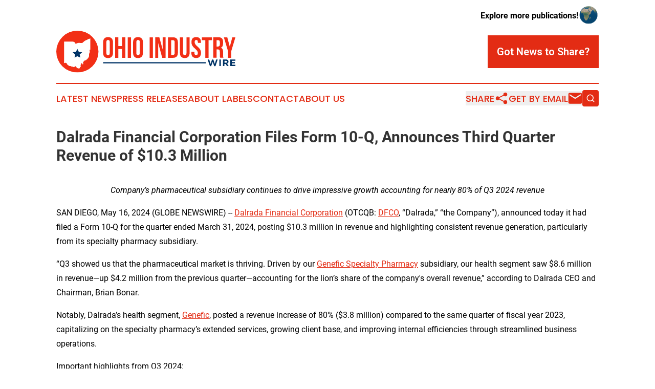

--- FILE ---
content_type: text/html;charset=utf-8
request_url: https://www.ohioindustrywire.com/article/712082908-dalrada-financial-corporation-files-form-10-q-announces-third-quarter-revenue-of-10-3-million
body_size: 8516
content:
<!DOCTYPE html>
<html lang="en">
<head>
  <title>Dalrada Financial Corporation Files Form 10-Q, Announces Third Quarter Revenue of $10.3 Million | Ohio Industry Wire</title>
  <meta charset="utf-8">
  <meta name="viewport" content="width=device-width, initial-scale=1">
    <meta name="description" content="Ohio Industry Wire is an online news publication focusing on industries in the Ohio: Daily news on industries and services in Ohio">
    <link rel="icon" href="https://cdn.newsmatics.com/agp/sites/ohioindustrywire-favicon-1.png" type="image/png">
  <meta name="csrf-token" content="ICoLqfWgutMSgf-o-u323vq2A59KLCAKla-BXTlRnms=">
  <meta name="csrf-param" content="authenticity_token">
  <link href="/css/styles.min.css?v1d0b8e25eaccc1ca72b30a2f13195adabfa54991" rel="stylesheet" data-turbo-track="reload">
  <link rel="stylesheet" href="/plugins/vanilla-cookieconsent/cookieconsent.css?v1d0b8e25eaccc1ca72b30a2f13195adabfa54991">
  
<style type="text/css">
    :root {
        --color-primary-background: rgba(227, 44, 20, 0.3);
        --color-primary: #e32c14;
        --color-secondary: #003366;
    }
</style>

  <script type="importmap">
    {
      "imports": {
          "adController": "/js/controllers/adController.js?v1d0b8e25eaccc1ca72b30a2f13195adabfa54991",
          "alertDialog": "/js/controllers/alertDialog.js?v1d0b8e25eaccc1ca72b30a2f13195adabfa54991",
          "articleListController": "/js/controllers/articleListController.js?v1d0b8e25eaccc1ca72b30a2f13195adabfa54991",
          "dialog": "/js/controllers/dialog.js?v1d0b8e25eaccc1ca72b30a2f13195adabfa54991",
          "flashMessage": "/js/controllers/flashMessage.js?v1d0b8e25eaccc1ca72b30a2f13195adabfa54991",
          "gptAdController": "/js/controllers/gptAdController.js?v1d0b8e25eaccc1ca72b30a2f13195adabfa54991",
          "hamburgerController": "/js/controllers/hamburgerController.js?v1d0b8e25eaccc1ca72b30a2f13195adabfa54991",
          "labelsDescription": "/js/controllers/labelsDescription.js?v1d0b8e25eaccc1ca72b30a2f13195adabfa54991",
          "searchController": "/js/controllers/searchController.js?v1d0b8e25eaccc1ca72b30a2f13195adabfa54991",
          "videoController": "/js/controllers/videoController.js?v1d0b8e25eaccc1ca72b30a2f13195adabfa54991",
          "navigationController": "/js/controllers/navigationController.js?v1d0b8e25eaccc1ca72b30a2f13195adabfa54991"          
      }
    }
  </script>
  <script>
      (function(w,d,s,l,i){w[l]=w[l]||[];w[l].push({'gtm.start':
      new Date().getTime(),event:'gtm.js'});var f=d.getElementsByTagName(s)[0],
      j=d.createElement(s),dl=l!='dataLayer'?'&l='+l:'';j.async=true;
      j.src='https://www.googletagmanager.com/gtm.js?id='+i+dl;
      f.parentNode.insertBefore(j,f);
      })(window,document,'script','dataLayer','GTM-KGCXW2X');
  </script>

  <script>
    window.dataLayer.push({
      'cookie_settings': 'delta'
    });
  </script>
</head>
<body class="df-5 is-subpage">
<noscript>
  <iframe src="https://www.googletagmanager.com/ns.html?id=GTM-KGCXW2X"
          height="0" width="0" style="display:none;visibility:hidden"></iframe>
</noscript>
<div class="layout">

  <!-- Top banner -->
  <div class="max-md:hidden w-full content universal-ribbon-inner flex justify-end items-center">
    <a href="https://www.affinitygrouppublishing.com/" target="_blank" class="brands">
      <span class="font-bold text-black">Explore more publications!</span>
      <div>
        <img src="/images/globe.png" height="40" width="40" class="icon-globe"/>
      </div>
    </a>
  </div>
  <header data-controller="hamburger">
  <div class="content">
    <div class="header-top">
      <div class="flex gap-2 masthead-container justify-between items-center">
        <div class="mr-4 logo-container">
          <a href="/">
              <img src="https://cdn.newsmatics.com/agp/sites/ohioindustrywire-logo-1.svg" alt="Ohio Industry Wire"
                class="max-md:!h-[60px] lg:!max-h-[115px]" height="94"
                width="auto" />
          </a>
        </div>
        <button class="hamburger relative w-8 h-6">
          <span aria-hidden="true"
            class="block absolute h-[2px] w-9 bg-[--color-primary] transform transition duration-500 ease-in-out -translate-y-[15px]"></span>
          <span aria-hidden="true"
            class="block absolute h-[2px] w-7 bg-[--color-primary] transform transition duration-500 ease-in-out translate-x-[7px]"></span>
          <span aria-hidden="true"
            class="block absolute h-[2px] w-9 bg-[--color-primary] transform transition duration-500 ease-in-out translate-y-[15px]"></span>
        </button>
        <a href="/submit-news" class="max-md:hidden button button-upload-content button-primary w-fit">
          <span>Got News to Share?</span>
        </a>
      </div>
      <!--  Screen size line  -->
      <div class="absolute bottom-0 -ml-[20px] w-screen h-[1px] bg-[--color-primary] z-50 md:hidden">
      </div>
    </div>
    <!-- Navigation bar -->
    <div class="navigation is-hidden-on-mobile" id="main-navigation">
      <div class="w-full md:hidden">
        <div data-controller="search" class="relative w-full">
  <div data-search-target="form" class="relative active">
    <form data-action="submit->search#performSearch" class="search-form">
      <input type="text" name="query" placeholder="Search..." data-search-target="input" class="search-input md:hidden" />
      <button type="button" data-action="click->search#toggle" data-search-target="icon" class="button-search">
        <img height="18" width="18" src="/images/search.svg" />
      </button>
    </form>
  </div>
</div>

      </div>
      <nav class="navigation-part">
          <a href="/latest-news" class="nav-link">
            Latest News
          </a>
          <a href="/press-releases" class="nav-link">
            Press Releases
          </a>
          <a href="/about-labels" class="nav-link">
            About Labels
          </a>
          <a href="/contact" class="nav-link">
            Contact
          </a>
          <a href="/about" class="nav-link">
            About Us
          </a>
      </nav>
      <div class="w-full md:w-auto md:justify-end">
        <div data-controller="navigation" class="header-actions hidden">
  <button class="nav-link flex gap-1 items-center" onclick="window.ShareDialog.openDialog()">
    <span data-navigation-target="text">
      Share
    </span>
    <span class="icon-share"></span>
  </button>
  <button onclick="window.AlertDialog.openDialog()" class="nav-link nav-link-email flex items-center gap-1.5">
    <span data-navigation-target="text">
      Get by Email
    </span>
    <span class="icon-mail"></span>
  </button>
  <div class="max-md:hidden">
    <div data-controller="search" class="relative w-full">
  <div data-search-target="form" class="relative active">
    <form data-action="submit->search#performSearch" class="search-form">
      <input type="text" name="query" placeholder="Search..." data-search-target="input" class="search-input md:hidden" />
      <button type="button" data-action="click->search#toggle" data-search-target="icon" class="button-search">
        <img height="18" width="18" src="/images/search.svg" />
      </button>
    </form>
  </div>
</div>

  </div>
</div>

      </div>
      <a href="/submit-news" class="md:hidden uppercase button button-upload-content button-primary w-fit">
        <span>Got News to Share?</span>
      </a>
      <a href="https://www.affinitygrouppublishing.com/" target="_blank" class="nav-link-agp">
        Explore more publications!
        <img src="/images/globe.png" height="35" width="35" />
      </a>
    </div>
  </div>
</header>

  <div id="main-content" class="content">
    <div id="flash-message"></div>
    <h1>Dalrada Financial Corporation Files Form 10-Q, Announces Third Quarter Revenue of $10.3 Million</h1>
<div class="press-release">
  
      <p align="center"><em>Company&#x2019;s pharmaceutical subsidiary continues to drive impressive growth accounting for nearly 80% of Q3 2024 revenue</em><br></p>  <p align="left">SAN DIEGO, May  16, 2024  (GLOBE NEWSWIRE) -- <a href="https://www.globenewswire.com/Tracker?data=DY1a42NQPIBkRw0rnKMsfLHW2jYpHO0DaCTL7HvDn4H3Vq26UQuQI4qaikLT-WKyVlMvv8PkLLx9FmjafxwrYx5v2_NURUaYorppR_4XwkI=" rel="nofollow" target="_blank">Dalrada Financial Corporation</a> (OTCQB: <a href="https://www.globenewswire.com/Tracker?data=UAAVNJpQLpbsaMh3rI8pHs3jY-ALEzThUmTJPRCtasYYjFfcxzsIM1BxdXRlVRTS9kAYdCajk6-l4yAH15J87U2E3rcO2EVHayTSHabHiBg=" rel="nofollow" target="_blank">DFCO</a>, &#x201C;Dalrada,&#x201D; &#x201C;the Company&#x201D;), announced today it had filed a Form 10-Q for the quarter ended March 31, 2024, posting $10.3 million in revenue and highlighting consistent revenue generation, particularly from its specialty pharmacy subsidiary.<br></p>  <p>&#x201C;Q3 showed us that the pharmaceutical market is thriving. Driven by our <a href="https://www.globenewswire.com/Tracker?data=kPlwn431J5JA77jGZYVIvABI1-7aCewvGjL2k1Ha5VQvu2USfUmU3Wb3oMmfmQyiBFm1yLD9yAnEiBCVyvidFUix4s9cnFXQtZjyBnGkteo=" rel="nofollow" target="_blank">Genefic Specialty Pharmacy</a> subsidiary, our health segment saw $8.6 million in revenue&#x2014;up $4.2 million from the previous quarter&#x2014;accounting for the lion&#x2019;s share of the company's overall revenue,&#x201D; according to Dalrada CEO and Chairman, Brian Bonar.</p>  <p>Notably, Dalrada&#x2019;s health segment, <a href="https://www.globenewswire.com/Tracker?data=kPlwn431J5JA77jGZYVIvGVXb1QpQj3fYOnaO1W4PZSxr_80lVGEOEJS88-TKAnGVRfdQSTtENQJLLzkndFoow==" rel="nofollow" target="_blank">Genefic</a>, posted a revenue increase of 80% ($3.8 million) compared to the same quarter of fiscal year 2023, capitalizing on the specialty pharmacy&#x2019;s extended services, growing client base, and improving internal efficiencies through streamlined business operations.</p>  <p>Important highlights from Q3 2024:</p>  <ul type="disc">
<li>
<strong>Dalrada overall revenue: $10.3 million</strong> <ul type="circle"><li>Genefic revenue: <ul type="square">
<li>$8.6 million</li>
<li>Up $4.2 million (95.5%) from previous quarter</li>
<li>Up $3.8 million (80.1% increase from Q3 2023)<br>
</li>
</ul> </li></ul> </li>
<li>
<strong>$13.3 million of affiliate debt converted to Series I preferred shares</strong>&#xA0;&#xA0;<br>
</li>
</ul>  <p>&#x201C;The company continues to make tremendous strides in clearing debt and reducing expenditures while increasing revenue. I&#x2019;m pleased to report that with this latest filing, Dalrada&#x2019;s net equity is currently $8.8 million and net losses are $2.9 million&#x2014;their lowest since 2021,&#x201D; added Bonar. &#x201C;Our health segment will remain strong and I&#x2019;m confident that our climate technology and home heat pumps will also boost revenue in the coming quarters.&#x201D;</p>  <p>The Dalrada executive team expects ongoing quarter-to-quarter growth during Q4 as well as a year-over-year revenue increase by the end of the fiscal year 2024 (June 30).</p>  <p><strong>About Dalrada Corporation<br></strong>Dalrada Financial Corporation (OTCQB: <a href="https://www.globenewswire.com/Tracker?data=UAAVNJpQLpbsaMh3rI8pHuXSxYo24f_MwuY--J48XmbRW8ygqdQvf-1-Eig6vouu6zJ9o2m4mGD9Np8g9Owi8k8vxdVYs4Hbi_rAiGTZdi8=" rel="nofollow" target="_blank">DFCO</a>) is a multi-national holding company that develops, manufactures, and sells a robust suite of products and services in the Clean Energy and Health Care sectors. Dalrada&#x2019;s core segments include <a href="https://www.globenewswire.com/Tracker?data=DY1a42NQPIBkRw0rnKMsfELnCtD5PAdiOMpJD_XgZR-h-U_g1aXTliB5aF5848XiyQH8yWvSXoBzqWAnQG7AIP3-RAbQoTzHKlj5LLY7MJPMtux1mQgyOQuCBfX33fJW" rel="nofollow" target="_blank">Dalrada Climate Technology</a>, which offers cutting-edge heat pump technology for industrial and <a href="https://www.globenewswire.com/Tracker?data=dd2-_9QfPAYCm6MVVMsFzSJxTiviZ-xquHgkSIwqbmIJP0GnV-7YSsx8GBW-Ts6IA6j6GEVmymQLn_Q0g8LtE8-KogQEKjUTomTNnZh_CHI=" rel="nofollow" target="_blank">residential applications</a>, and <a href="https://www.globenewswire.com/Tracker?data=kPlwn431J5JA77jGZYVIvABI1-7aCewvGjL2k1Ha5VTUJBPmOF193bjKzFjCMCKad9DaYvIILWsA0EWfmP1nc1C1qfP2jXvmMlzzAILT9XM=" rel="nofollow" target="_blank">Genefic Specialty Pharmacy</a>, which provides end-to-end prescription services as well as patient advocacy and support.</p>  <p>Dalrada Financial Corporation consistently drives innovation that delivers maximum impact, bringing increased value to its shareholders.</p>  <p>For more information, please visit <a href="https://www.globenewswire.com/Tracker?data=NoLPgEFjSXTPVe3a1JAB1IfScN211jrzvBBNEV74LjSC5FuGwssur3c2b_LnO-FTC1X_hQVm30j453WNMidElQ==" rel="nofollow" target="_blank">www.dalrada.com</a>, and follow us on <a href="https://www.globenewswire.com/Tracker?data=1P1Hi_4MGj1RrkUh2kiw1wGJUo9soI4V1pFL4q2JW87WSUnX7-yapwz8koziVP9iFb0XJKshdYYaOoueE3j26FDPVbPLyMDUy40m-0I7E4_S5MJMpBwOizyYnDzH130B" rel="nofollow" target="_blank">LinkedIn</a>, <a href="https://www.globenewswire.com/Tracker?data=PRno83fJCO3NLAUxyDJbsSRpjdDgcB1sc8jHHIwmjkXLS_IdJBRBTAgjXXZj6YSErzdnPPqVNlTGyHiqvfNnLklZ-h8-XQJLkT7MykEUAUY=" rel="nofollow" target="_blank">Facebook</a>, <a href="https://www.globenewswire.com/Tracker?data=fHuOPmgKndFI_-Cd2Gx7CL-FTY1wHpe598CClmVKuN7YnxNTN-ASwOcUocXqozTV0d28lMhUrguafnq25e5AjGCzyYclFa1albzBtqRZ37I=" rel="nofollow" target="_blank">Twitter</a>, and <a href="https://www.globenewswire.com/Tracker?data=QGjtzE2Ilh4zOx06sDTgww6S-u_o1gjaf0JKH23EN-QdrgXmePUhpw6ArenyypDUHwU3N9tjFC9cgXLhz3A1acf5ehfzlYi3EypmpLU7z4dGUQ-JGeKOrlrOCFwXSUhP" rel="nofollow" target="_blank">YouTube</a>.</p>  <p><strong>About Genefic<br></strong>A wholly-owned subsidiary of Dalrada Financial Corporation, <a href="https://www.globenewswire.com/Tracker?data=kPlwn431J5JA77jGZYVIvOYryMLAV0f54HMjCXReP5ezoBRELE2CZCqTPB02tVCHgx8xqX_zNUXGfeIjjjU0PQ==" rel="nofollow" target="_blank">Genefic</a> proudly delivers frontline health products and services through redesigned systems and reimagined patient care. Genefic&#x2019;s unique pharmacy solution, <a href="https://www.globenewswire.com/Tracker?data=kPlwn431J5JA77jGZYVIvABI1-7aCewvGjL2k1Ha5VRc89DaKgiWbTMw60OLqA8dbcliwQLHPPfAXaZucKTDKxikyP0WA3kdQqy9O6yx1JI=" rel="nofollow" target="_blank">Genefic Specialty Pharmacy</a>, offers more than 30 years of dedicated expertise providing patient advocacy through end-to-end prescription services, medical education, and patient advocacy and support.</p>  <p><strong>Forward-Looking Statements<br></strong>Statements contained in this press release, other than statements of historical fact, particularly statements relating to cost reductions and the anticipated pre-tax savings from the cost reduction program, restructuring costs, footprint rationalization, simplifying and streamlining our operations, reducing complexity, enhancing the speed of decision-making, leveraging our sourcing capabilities and the timing of implementation and completion of the cost reduction program, are &#x201C;forward-looking statements&#x201D; within the meaning of the Private Securities Litigation Reform Act of 1995. These statements are based on the beliefs and assumptions of management based on information available to us at the time such statements are made. These statements, which are generally identifiable by the use of the words &#x201C;will,&#x201D; &#x201C;believe,&#x201D; &#x201C;expect,&#x201D; &#x201C;intend,&#x201D; &#x201C;anticipate,&#x201D; &#x201C;estimate,&#x201D; &#x201C;forecast,&#x201D; &#x201C;project,&#x201D; &#x201C;plan,&#x201D; and similar expressions, are subject to certain risks and uncertainties, are made as of the date hereof, and we undertake no duty or obligation to update them. Forward-looking statements are subject to the occurrence of many events outside the Company&#x2019;s control and actual results and the timing of events may differ materially from those suggested or implied by such forward-looking statements due to numerous factors that involve substantial known and unknown risks and uncertainties. Factors that may impact the Company's success are more fully disclosed in the Company's most recent public filings with the US Securities and Exchange Commission ("SEC"), including its annual report on Form 10-K.</p>  <p>Media contact: Michael Eslinger <a href="https://www.globenewswire.com/Tracker?data=l2i0KzPeW0g2AJu2fYilnsbfMAqVKqwhbd-CMOHy8SBXhAvaUziND6tY-4pyYzQZ7g5PHvA0hDvJbiEpIrBAoH5ihWIfpd1r4fcgl4xCKnc=" rel="nofollow" target="_blank">meslinger@dalrada.com</a></p> <img class="__GNW8366DE3E__IMG" src="https://www.globenewswire.com/newsroom/ti?nf=OTExODc3NCM2MjU0ODc4IzUwMDEyMjY5MA=="> <br><img src="https://ml.globenewswire.com/media/OWNkYjNlNTYtYmFhYi00N2ZkLWI3MTQtMTJmOGQ3MWQyOWI1LTUwMDEyMjY5MA==/tiny/Dalrada-Financial-Corp-.png" referrerpolicy="no-referrer-when-downgrade"><p><a href="https://www.globenewswire.com/NewsRoom/AttachmentNg/893d4f1c-be2a-4a67-abc8-6a3725a83249" rel="nofollow"><img src="https://ml.globenewswire.com/media/893d4f1c-be2a-4a67-abc8-6a3725a83249/small/dalrada-corporation-logo-400-png.png" border="0" width="150" height="150" alt="Primary Logo"></a></p>
    <p>
  Legal Disclaimer:
</p>
<p>
  EIN Presswire provides this news content "as is" without warranty of any kind. We do not accept any responsibility or liability
  for the accuracy, content, images, videos, licenses, completeness, legality, or reliability of the information contained in this
  article. If you have any complaints or copyright issues related to this article, kindly contact the author above.
</p>
<img class="prtr" src="https://www.einpresswire.com/tracking/article.gif?t=5&a=QwreRsfR16pcSQfz&i=zo3FS26weutfHJhT" alt="">
</div>

  </div>
</div>
<footer class="footer footer-with-line">
  <div class="content flex flex-col">
    <p class="footer-text text-sm mb-4 order-2 lg:order-1">© 1995-2026 Newsmatics Inc. dba Affinity Group Publishing &amp; Ohio Industry Wire. All Rights Reserved.</p>
    <div class="footer-nav lg:mt-2 mb-[30px] lg:mb-0 flex gap-7 flex-wrap justify-center order-1 lg:order-2">
        <a href="/about" class="footer-link">About</a>
        <a href="/archive" class="footer-link">Press Release Archive</a>
        <a href="/submit-news" class="footer-link">Submit Press Release</a>
        <a href="/legal/terms" class="footer-link">Terms &amp; Conditions</a>
        <a href="/legal/dmca" class="footer-link">Copyright/DMCA Policy</a>
        <a href="/legal/privacy" class="footer-link">Privacy Policy</a>
        <a href="/contact" class="footer-link">Contact</a>
    </div>
  </div>
</footer>
<div data-controller="dialog" data-dialog-url-value="/" data-action="click->dialog#clickOutside">
  <dialog
    class="modal-shadow fixed backdrop:bg-black/20 z-40 text-left bg-white rounded-full w-[350px] h-[350px] overflow-visible"
    data-dialog-target="modal"
  >
    <div class="text-center h-full flex items-center justify-center">
      <button data-action="click->dialog#close" type="button" class="modal-share-close-button">
        ✖
      </button>
      <div>
        <div class="mb-4">
          <h3 class="font-bold text-[28px] mb-3">Share us</h3>
          <span class="text-[14px]">on your social networks:</span>
        </div>
        <div class="flex gap-6 justify-center text-center">
          <a href="https://www.facebook.com/sharer.php?u=https://www.ohioindustrywire.com" class="flex flex-col items-center font-bold text-[#4a4a4a] text-sm" target="_blank">
            <span class="h-[55px] flex items-center">
              <img width="40px" src="/images/fb.png" alt="Facebook" class="mb-2">
            </span>
            <span class="text-[14px]">
              Facebook
            </span>
          </a>
          <a href="https://www.linkedin.com/sharing/share-offsite/?url=https://www.ohioindustrywire.com" class="flex flex-col items-center font-bold text-[#4a4a4a] text-sm" target="_blank">
            <span class="h-[55px] flex items-center">
              <img width="40px" height="40px" src="/images/linkedin.png" alt="LinkedIn" class="mb-2">
            </span>
            <span class="text-[14px]">
            LinkedIn
            </span>
          </a>
        </div>
      </div>
    </div>
  </dialog>
</div>

<div data-controller="alert-dialog" data-action="click->alert-dialog#clickOutside">
  <dialog
    class="fixed backdrop:bg-black/20 modal-shadow z-40 text-left bg-white rounded-full w-full max-w-[450px] aspect-square overflow-visible"
    data-alert-dialog-target="modal">
    <div class="flex items-center text-center -mt-4 h-full flex-1 p-8 md:p-12">
      <button data-action="click->alert-dialog#close" type="button" class="modal-close-button">
        ✖
      </button>
      <div class="w-full" data-alert-dialog-target="subscribeForm">
        <img class="w-8 mx-auto mb-4" src="/images/agps.svg" alt="AGPs" />
        <p class="md:text-lg">Get the latest news on this topic.</p>
        <h3 class="dialog-title mt-4">SIGN UP FOR FREE TODAY</h3>
        <form data-action="submit->alert-dialog#submit" method="POST" action="/alerts">
  <input type="hidden" name="authenticity_token" value="ICoLqfWgutMSgf-o-u323vq2A59KLCAKla-BXTlRnms=">

  <input data-alert-dialog-target="fullnameInput" type="text" name="fullname" id="fullname" autocomplete="off" tabindex="-1">
  <label>
    <input data-alert-dialog-target="emailInput" placeholder="Email address" name="email" type="email"
      value=""
      class="rounded-xs mb-2 block w-full bg-white px-4 py-2 text-gray-900 border-[1px] border-solid border-gray-600 focus:border-2 focus:border-gray-800 placeholder:text-gray-400"
      required>
  </label>
  <div class="text-red-400 text-sm" data-alert-dialog-target="errorMessage"></div>

  <input data-alert-dialog-target="timestampInput" type="hidden" name="timestamp" value="1769333876" autocomplete="off" tabindex="-1">

  <input type="submit" value="Sign Up"
    class="!rounded-[3px] w-full mt-2 mb-4 bg-primary px-5 py-2 leading-5 font-semibold text-white hover:color-primary/75 cursor-pointer">
</form>
<a data-action="click->alert-dialog#close" class="text-black underline hover:no-underline inline-block mb-4" href="#">No Thanks</a>
<p class="text-[15px] leading-[22px]">
  By signing to this email alert, you<br /> agree to our
  <a href="/legal/terms" class="underline text-primary hover:no-underline" target="_blank">Terms & Conditions</a>
</p>

      </div>
      <div data-alert-dialog-target="checkEmail" class="hidden">
        <img class="inline-block w-9" src="/images/envelope.svg" />
        <h3 class="dialog-title">Check Your Email</h3>
        <p class="text-lg mb-12">We sent a one-time activation link to <b data-alert-dialog-target="userEmail"></b>.
          Just click on the link to
          continue.</p>
        <p class="text-lg">If you don't see the email in your inbox, check your spam folder or <a
            class="underline text-primary hover:no-underline" data-action="click->alert-dialog#showForm" href="#">try
            again</a>
        </p>
      </div>

      <!-- activated -->
      <div data-alert-dialog-target="activated" class="hidden">
        <img class="w-8 mx-auto mb-4" src="/images/agps.svg" alt="AGPs" />
        <h3 class="dialog-title">SUCCESS</h3>
        <p class="text-lg">You have successfully confirmed your email and are subscribed to <b>
            Ohio Industry Wire
          </b> daily
          news alert.</p>
      </div>
      <!-- alreadyActivated -->
      <div data-alert-dialog-target="alreadyActivated" class="hidden">
        <img class="w-8 mx-auto mb-4" src="/images/agps.svg" alt="AGPs" />
        <h3 class="dialog-title">Alert was already activated</h3>
        <p class="text-lg">It looks like you have already confirmed and are receiving the <b>
            Ohio Industry Wire
          </b> daily news
          alert.</p>
      </div>
      <!-- activateErrorMessage -->
      <div data-alert-dialog-target="activateErrorMessage" class="hidden">
        <img class="w-8 mx-auto mb-4" src="/images/agps.svg" alt="AGPs" />
        <h3 class="dialog-title">Oops!</h3>
        <p class="text-lg mb-4">It looks like something went wrong. Please try again.</p>
        <form data-action="submit->alert-dialog#submit" method="POST" action="/alerts">
  <input type="hidden" name="authenticity_token" value="ICoLqfWgutMSgf-o-u323vq2A59KLCAKla-BXTlRnms=">

  <input data-alert-dialog-target="fullnameInput" type="text" name="fullname" id="fullname" autocomplete="off" tabindex="-1">
  <label>
    <input data-alert-dialog-target="emailInput" placeholder="Email address" name="email" type="email"
      value=""
      class="rounded-xs mb-2 block w-full bg-white px-4 py-2 text-gray-900 border-[1px] border-solid border-gray-600 focus:border-2 focus:border-gray-800 placeholder:text-gray-400"
      required>
  </label>
  <div class="text-red-400 text-sm" data-alert-dialog-target="errorMessage"></div>

  <input data-alert-dialog-target="timestampInput" type="hidden" name="timestamp" value="1769333876" autocomplete="off" tabindex="-1">

  <input type="submit" value="Sign Up"
    class="!rounded-[3px] w-full mt-2 mb-4 bg-primary px-5 py-2 leading-5 font-semibold text-white hover:color-primary/75 cursor-pointer">
</form>
<a data-action="click->alert-dialog#close" class="text-black underline hover:no-underline inline-block mb-4" href="#">No Thanks</a>
<p class="text-[15px] leading-[22px]">
  By signing to this email alert, you<br /> agree to our
  <a href="/legal/terms" class="underline text-primary hover:no-underline" target="_blank">Terms & Conditions</a>
</p>

      </div>

      <!-- deactivated -->
      <div data-alert-dialog-target="deactivated" class="hidden">
        <img class="w-8 mx-auto mb-4" src="/images/agps.svg" alt="AGPs" />
        <h3 class="dialog-title">You are Unsubscribed!</h3>
        <p class="text-lg">You are no longer receiving the <b>
            Ohio Industry Wire
          </b>daily news alert.</p>
      </div>
      <!-- alreadyDeactivated -->
      <div data-alert-dialog-target="alreadyDeactivated" class="hidden">
        <img class="w-8 mx-auto mb-4" src="/images/agps.svg" alt="AGPs" />
        <h3 class="dialog-title">You have already unsubscribed!</h3>
        <p class="text-lg">You are no longer receiving the <b>
            Ohio Industry Wire
          </b> daily news alert.</p>
      </div>
      <!-- deactivateErrorMessage -->
      <div data-alert-dialog-target="deactivateErrorMessage" class="hidden">
        <img class="w-8 mx-auto mb-4" src="/images/agps.svg" alt="AGPs" />
        <h3 class="dialog-title">Oops!</h3>
        <p class="text-lg">Try clicking the Unsubscribe link in the email again and if it still doesn't work, <a
            href="/contact">contact us</a></p>
      </div>
    </div>
  </dialog>
</div>

<script src="/plugins/vanilla-cookieconsent/cookieconsent.umd.js?v1d0b8e25eaccc1ca72b30a2f13195adabfa54991"></script>
  <script src="/js/cookieconsent.js?v1d0b8e25eaccc1ca72b30a2f13195adabfa54991"></script>

<script type="module" src="/js/app.js?v1d0b8e25eaccc1ca72b30a2f13195adabfa54991"></script>
</body>
</html>


--- FILE ---
content_type: image/svg+xml
request_url: https://cdn.newsmatics.com/agp/sites/ohioindustrywire-logo-1.svg
body_size: 5492
content:
<?xml version="1.0" encoding="UTF-8" standalone="no"?>
<svg
   xmlns:dc="http://purl.org/dc/elements/1.1/"
   xmlns:cc="http://creativecommons.org/ns#"
   xmlns:rdf="http://www.w3.org/1999/02/22-rdf-syntax-ns#"
   xmlns:svg="http://www.w3.org/2000/svg"
   xmlns="http://www.w3.org/2000/svg"
   version="1.1"
   id="Layer_1"
   x="0px"
   y="0px"
   viewBox="-105 284 400 94.199997"
   xml:space="preserve"
   width="400"
   height="94.199997"><metadata
   id="metadata42"><rdf:RDF><cc:Work
       rdf:about=""><dc:format>image/svg+xml</dc:format><dc:type
         rdf:resource="http://purl.org/dc/dcmitype/StillImage" /></cc:Work></rdf:RDF></metadata><defs
   id="defs40" />
<style
   type="text/css"
   id="style2">
	.st0{fill:#F22F16;}
	.st1{fill:#FFFFFF;}
	.st2{fill:#003366;}
</style>
<g
   id="XMLID_2550_"
   transform="translate(0,-65.400002)">
	<g
   id="XMLID_2543_">
		<circle
   id="XMLID_2542_"
   class="st0"
   cx="-57.900002"
   cy="396.5"
   r="47.099998" />
		<path
   id="XMLID_2522_"
   class="st1"
   d="M -87.7,422.6 V 373.9 H -69 c 0,0 5.9,0 7,5 l 0.7,0.3 c 0,0 3.4,-3 9.3,-2.2 l 5.1,0.1 2.7,-2.5 c 0,0 4.3,-4 8.1,-4.6 0,0 1.7,-2.4 4.4,-2.1 0,0 2.6,-0.7 2.7,-1.5 v 25.7 l -1.5,0.3 -0.3,1.2 c 0,0 1.8,3.9 -1.2,8.2 v 5.7 l -0.6,1 c 0,0 0.1,2 -5.6,6.9 l -0.7,1.1 -1.9,-0.4 c 0,0 -6.1,4.3 -4.2,7 0,0 2,2.1 -2.4,2.1 l 0.5,-2.7 c 0,0 -2.1,-1.4 -3.6,4 0,0 -0.4,3.1 0.2,4.6 l -2.2,0.8 c 0,0 1.1,4.1 -4.6,2.1 0,0 -3.5,-1.2 -3.3,-3.8 l -1.6,-0.8 -0.7,0.8 c 0,0 -1.1,1.3 -2.5,0.6 0,0 -0.2,2 -2.5,-0.3 0,0 -3.6,0.4 -5.4,-1.4 0,0 -2.6,0.9 -5.7,-2.2 h -1.1 c 0,0 -0.8,-3.7 -3.7,-5.1 0.3,0 -1.2,-0.2 -4.1,0.8 z" />
		<polygon
   id="XMLID_2541_"
   class="st2"
   points="-51.4,410 -52.7,403 -47.3,398 -54.7,397.1 -58,390.3 -61.1,397.1 -68.5,397.9 -63,403 -64.3,410 -58,406.9 " />
	</g>
	<g
   id="XMLID_2547_">
		<g
   id="XMLID_2544_">
			<g
   id="g20">
				<path
   id="XMLID_238_"
   class="st0"
   d="m -0.4,375.4 c 0,-7.4 3.9,-11.6 11,-11.6 7.1,0 11,4.2 11,11.6 v 24.1 c 0,7.4 -3.9,11.6 -11,11.6 -7.1,0 -11,-4.2 -11,-11.6 z m 7.2,24.5 c 0,3.3 1.5,4.6 3.8,4.6 2.3,0 3.8,-1.3 3.8,-4.6 v -25 c 0,-3.3 -1.5,-4.6 -3.8,-4.6 -2.3,0 -3.8,1.3 -3.8,4.6 z" />
				<path
   id="XMLID_236_"
   class="st0"
   d="m 33.6,410.5 h -7.3 v -46.3 h 7.3 V 384 h 8.3 v -19.8 h 7.4 v 46.3 h -7.4 v -19.8 h -8.3 z" />
				<path
   id="XMLID_234_"
   class="st0"
   d="m 54.6,364.3 h 7.3 v 46.3 h -7.3 z" />
				<path
   id="XMLID_231_"
   class="st0"
   d="m 66.5,375.4 c 0,-7.4 3.9,-11.6 11,-11.6 7.1,0 11,4.2 11,11.6 v 24.1 c 0,7.4 -3.9,11.6 -11,11.6 -7.1,0 -11,-4.2 -11,-11.6 z m 7.3,24.5 c 0,3.3 1.5,4.6 3.8,4.6 2.3,0 3.8,-1.3 3.8,-4.6 v -25 c 0,-3.3 -1.5,-4.6 -3.8,-4.6 -2.3,0 -3.8,1.3 -3.8,4.6 z" />
				<path
   id="XMLID_229_"
   class="st0"
   d="m 103.5,364.3 h 7.3 v 46.3 h -7.3 z" />
				<path
   id="XMLID_227_"
   class="st0"
   d="m 122.6,377 v 33.5 H 116 v -46.3 h 9.1 l 7.5,27.7 v -27.7 h 6.5 v 46.3 h -7.5 z" />
				<path
   id="XMLID_224_"
   class="st0"
   d="m 144.3,364.3 h 11.5 c 7.3,0 10.8,4 10.8,11.4 v 23.4 c 0,7.4 -3.6,11.4 -10.8,11.4 h -11.5 z m 7.3,6.6 v 33 h 4.1 c 2.3,0 3.7,-1.2 3.7,-4.5 v -24.1 c 0,-3.3 -1.4,-4.5 -3.7,-4.5 h -4.1 z" />
				<path
   id="XMLID_222_"
   class="st0"
   d="M 178.2,364.3 V 400 c 0,3.3 1.5,4.5 3.8,4.5 2.3,0 3.8,-1.2 3.8,-4.5 v -35.7 h 6.9 v 35.2 c 0,7.4 -3.7,11.6 -10.8,11.6 -7.1,0 -10.8,-4.2 -10.8,-11.6 v -35.2 z" />
				<path
   id="XMLID_220_"
   class="st0"
   d="m 207.4,363.7 c 7.1,0 10.7,4.2 10.7,11.6 v 1.5 h -6.9 v -1.9 c 0,-3.3 -1.3,-4.6 -3.6,-4.6 -2.3,0 -3.6,1.3 -3.6,4.6 0,9.5 14.2,11.3 14.2,24.5 0,7.4 -3.7,11.6 -10.8,11.6 -7.1,0 -10.8,-4.2 -10.8,-11.6 v -2.8 h 6.9 v 3.3 c 0,3.3 1.5,4.5 3.8,4.5 2.3,0 3.8,-1.2 3.8,-4.5 0,-9.5 -14.2,-11.3 -14.2,-24.5 -0.2,-7.4 3.4,-11.7 10.5,-11.7 z" />
				<path
   id="XMLID_218_"
   class="st0"
   d="m 220.2,364.3 h 22.5 v 6.6 h -7.6 v 39.6 h -7.3 v -39.6 h -7.6 z" />
				<path
   id="XMLID_215_"
   class="st0"
   d="m 261,410.5 c -0.4,-1.2 -0.7,-1.9 -0.7,-5.7 v -7.3 c 0,-4.3 -1.5,-5.9 -4.8,-5.9 H 253 v 18.8 h -7.3 v -46.3 h 11 c 7.5,0 10.8,3.5 10.8,10.6 v 3.6 c 0,4.8 -1.5,7.9 -4.8,9.4 3.6,1.5 4.8,5 4.8,9.8 v 7.1 c 0,2.2 0.1,3.9 0.8,5.6 H 261 Z m -7.9,-39.6 v 14.2 h 2.8 c 2.7,0 4.4,-1.2 4.4,-4.9 v -4.6 c 0,-3.3 -1.1,-4.8 -3.7,-4.8 h -3.5 z" />
				<path
   id="XMLID_213_"
   class="st0"
   d="m 278.5,395.2 -9.2,-30.9 h 7.6 l 5.6,21.1 5.6,-21.1 h 6.9 l -9.2,30.9 v 15.3 h -7.3 z" />
			</g>
		</g>
		<g
   id="XMLID_2551_">
			<g
   id="XMLID_2546_">
				<g
   id="g27">
					<path
   id="XMLID_77_"
   class="st2"
   d="m 250.5,429.3 h -2.8 l -3.4,-9.7 -3.4,9.7 h -2.8 l -5.1,-15 h 3.5 l 3.1,10.1 3.3,-10.1 h 2.8 l 3.3,10.1 3.1,-10.1 h 3.4 z" />
					<path
   id="XMLID_75_"
   class="st2"
   d="m 259.2,429.2 v -14.9 h 3.3 v 14.9 z" />
					<path
   id="XMLID_72_"
   class="st2"
   d="m 276.3,429.2 -3.2,-4.8 h -2.6 v 4.8 h -3.3 v -14.9 h 6.8 c 1.8,0 3.1,0.4 4.1,1.3 1,0.9 1.5,2.1 1.5,3.6 v 0 c 0,1.2 -0.3,2.2 -0.9,2.9 -0.6,0.8 -1.4,1.3 -2.3,1.7 l 3.6,5.3 h -3.7 z m 0.1,-9.8 c 0,-0.7 -0.2,-1.2 -0.7,-1.6 -0.5,-0.4 -1.1,-0.5 -1.9,-0.5 h -3.2 v 4.3 h 3.3 c 0.8,0 1.4,-0.2 1.9,-0.6 0.4,-0.4 0.6,-0.9 0.6,-1.6 z" />
					<path
   id="XMLID_70_"
   class="st2"
   d="m 283.7,429.2 v -14.9 h 11.2 v 2.9 h -8 v 3 h 7 v 2.9 h -7 v 3.1 h 8.1 v 2.9 h -11.3 z" />
				</g>
			</g>
			<g
   id="XMLID_2548_">
				<g
   id="g31">
					<rect
   id="XMLID_12_"
   x="-0.40000001"
   y="420.39999"
   class="st2"
   width="229.3"
   height="2.7" />
				</g>
			</g>
		</g>
	</g>
</g>
</svg>
